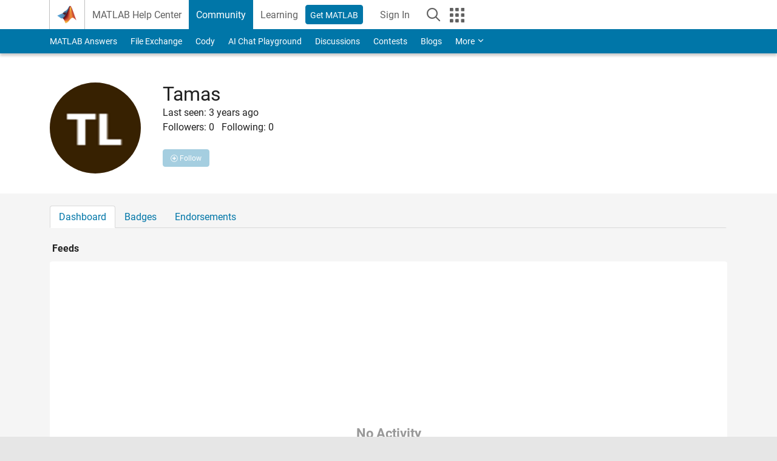

--- FILE ---
content_type: application/x-javascript;charset=utf-8
request_url: https://smetrics.mathworks.com/id?d_visid_ver=5.2.0&d_fieldgroup=A&mcorgid=B1441C8B533095C00A490D4D%40AdobeOrg&mid=34696835876401208270965143260152679367&ts=1768788945431
body_size: -33
content:
{"mid":"34696835876401208270965143260152679367"}